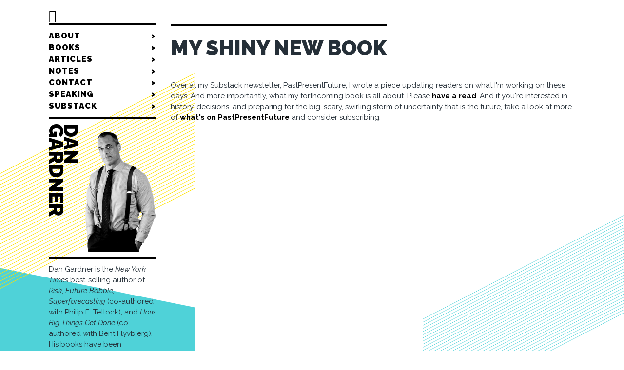

--- FILE ---
content_type: text/html; charset=UTF-8
request_url: https://dangardner.ca/article/my-new-book-and-my-new-newsletter
body_size: 1978
content:

<!DOCTYPE html>
<html>
    <head>

<!-- Google Tag Manager -->
<script>(function(w,d,s,l,i){w[l]=w[l]||[];w[l].push({'gtm.start':
new Date().getTime(),event:'gtm.js'});var f=d.getElementsByTagName(s)[0],
j=d.createElement(s),dl=l!='dataLayer'?'&l='+l:'';j.async=true;j.src=
'https://www.googletagmanager.com/gtm.js?id='+i+dl;f.parentNode.insertBefore(j,f);
})(window,document,'script','dataLayer','GTM-WH8MHJP');</script>
<!-- End Google Tag Manager -->



        <meta name="viewport" content="width=device-width, initial-scale=1">
        
        <link rel="stylesheet" href="https://fonts.googleapis.com/css?family=Raleway:300,300i,400,400i,500,500i,700,700i,800,800i,900,900i" >
		<link rel="stylesheet" href="/v1/libraries/bootstrap/css/bootstrap.min.css" type="text/css" media="all">
		<link rel="stylesheet" href="/v1/css/fa/css/font-awesome.min.css" type="text/css" media="all">
        <link rel="stylesheet" href="/v1/css/style.css" />
        <link rel="stylesheet" href="/v1/css/style-desktop.css" />
        <link rel="stylesheet" href="/v1/css/style-mobile.css" />
        
		<script type="text/javascript" src="/v1/libraries/jquery/jquery-3.2.1.min.js"></script>
		<script type="text/javascript" src="/v1/libraries/popper/popper.js"></script>
		<script type="text/javascript" src="/v1/libraries/bootstrap/js/bootstrap.min.js"></script>
		<script type="text/javascript" src="/v1/libraries/waypoints/noframework.waypoints.min.js"></script>
		<script type="text/javascript" src="/v1/libraries/dotdotdot/jquery.dotdotdot.js"></script>
		
        <script type="text/javascript">
        	(function ($) {
        		$(document).ready(function () {
        			$('.nav-toggle').click(function(event){
            			$('.nav-toggle,.nav-wrapper').toggleClass('open');
        			});
        			
                    $(".breadcrumb li").dotdotdot({
                    });        			
        		});
        	})(jQuery);
        </script>


                            


    </head>
    <body class=" not-home">

<!-- Google Tag Manager (noscript) -->
<noscript><iframe src="https://www.googletagmanager.com/ns.html?id=GTM-WH8MHJP"
height="0" width="0" style="display:none;visibility:hidden"></iframe></noscript>
<!-- End Google Tag Manager (noscript) -->


        <!-- CONTENT -->
        <div class="content-wrapper">
            <div class="header">
    <div class="nav-toggle">
        <div class="bar 1"></div>
        <div class="bar 2"></div>
        <div class="bar 3"></div>                        
    </div>
    <div class="nav-wrapper">
            <!-- NAV SOCIAL -->
    <ul class="nav social">
                <li><a href="https://twitter.com/dgardner" title="Share on Twitter" target="_blank"><span class="dq-icon-feather">&#xe8e0;</span></a></li>
            </ul>        
        <div class="block nav">
                <!-- NAV PRIMARY -->
    <ul class="nav primary">
                        <li><a href="https://dangardner.ca/about" title="About" class="">About<span class="arrow">&gt;</span></a></li>
                                <li><a href="https://dangardner.ca/books" title="Books" class="">Books<span class="arrow">&gt;</span></a></li>
                                <li><a href="https://dangardner.ca/articles" title="Articles" class="">Articles<span class="arrow">&gt;</span></a></li>
                                <li><a href="https://dangardner.ca/notes" title="Notes" class="">Notes<span class="arrow">&gt;</span></a></li>
                                <li><a href="https://dangardner.ca/contact" title="Contact" class="">Contact<span class="arrow">&gt;</span></a></li>
                                <li><a href="https://dangardner.ca/eyeballs-brains-and-hearts" title="Speaking" class="">Speaking<span class="arrow">&gt;</span></a></li>
                                <li><a href="https://dangardner.ca/substack" title="Substack" class="">Substack<span class="arrow">&gt;</span></a></li>
                    </ul>        
        </div>
    </div>
    <div class="block boilerplate">
        <div class="">
            <a href="/"><h1>Dan Gardner</h1></a>
                                        <a href="/"><img src="https://dangardner.ca/images/IMG_7845-mod-sm-bw.png" width="518" height="778" alt="Dan Gardner" class="photo" /></a>
                    </div>
    </div>
    <div class="block intro">
        <div class="">
            <p>Dan Gardner is the <em>New York Times</em> best-selling author of <em>Risk</em>, <em>Future Babble,</em> <em>Superforecasting</em> (co-authored with Philip E. Tetlock), and <em>How Big Things Get Done</em> (co-authored with Bent Flyvbjerg). His books have been published in 26 countries and 20 languages. Prior to becoming an author, Gardner was an award-winning investigative journalist. <a href="https://dangardner.ca/about">More &gt;</a></p>
        </div>
    </div>
</div>

            <div class="content article-entry">
                <h1>My Shiny New Book</h1>
<div class="content-body">
    <p>Over at my Substack newsletter, PastPresentFuture, I wrote a piece updating readers on what I'm working on these days. And more importantly, what my forthcoming book is all about. Please <a href="https://dgardner.substack.com/p/my-next-book-and-my-next-next-book" target="_blank" rel="noreferrer noopener">have a read</a>. And if you're interested in history, decisions, and preparing for the big, scary, swirling storm of uncertainty that is the future, take a look at more of <a href="https://dgardner.substack.com" target="_blank" rel="noreferrer noopener">what's on PastPresentFuture</a> and consider subscribing. </p>
</div>
            </div>
        </div>
        <!-- FOOTER -->
<div class="footer">
        <!-- NAV PRIMARY -->
    <ul class="nav primary">
                        <li><a href="https://dangardner.ca/about" title="About" class="">About<span class="arrow">&gt;</span></a></li>
                                <li><a href="https://dangardner.ca/books" title="Books" class="">Books<span class="arrow">&gt;</span></a></li>
                                <li><a href="https://dangardner.ca/articles" title="Articles" class="">Articles<span class="arrow">&gt;</span></a></li>
                                <li><a href="https://dangardner.ca/notes" title="Notes" class="">Notes<span class="arrow">&gt;</span></a></li>
                                <li><a href="https://dangardner.ca/contact" title="Contact" class="">Contact<span class="arrow">&gt;</span></a></li>
                                <li><a href="https://dangardner.ca/eyeballs-brains-and-hearts" title="Speaking" class="">Speaking<span class="arrow">&gt;</span></a></li>
                                <li><a href="https://dangardner.ca/substack" title="Substack" class="">Substack<span class="arrow">&gt;</span></a></li>
                    </ul>        
        <!-- NAV SOCIAL -->
    <ul class="nav social">
                <li><a href="https://twitter.com/dgardner" title="Share on Twitter" target="_blank"><span class="dq-icon-feather">&#xe8e0;</span></a></li>
            </ul>        
</div>
<div class="sub-footer">
    <p><br />
    &copy; 2026 Dan Gardner
    </p>
    <!-- NAV ADMIN -->
<ul class="nav admin">
    <li><a href="/admin">Login</a></li>
</ul>
</div>

    </body>
</html>







--- FILE ---
content_type: text/css
request_url: https://dangardner.ca/v1/css/style.css
body_size: 599
content:
/*
Grey:		#252F38
TEAL:       #4fd2d8
YELLOW:     #ffe200
*/

html,body {
    font-family: 'Raleway', sans-serif;
	font-size: 15px;
	line-height: 24px;
	font-weight: 400;
	padding: 0;
	margin: 0;
	color: #252F38;
	background: #fff;
}
a {
    color: #000;
    text-decoration: none;
    font-weight: 700;
}
a:hover {
    color: #4fd2d8;
    text-decoration: none;
}
img {
    *width: 100%;
    height: auto;
}
p {
    line-height: 22px;
}
h1, h2, h3, h4, h5, h6 input, textarea, .nav, .lead, .mailchimp p {
    font-family: 'Raleway', sans-serif;
}
h1 {
    font-weight: 900;
    font-size: 42px;
    margin-top: 30px;
    margin-bottom: 40px;
    padding-top: 20px;
    text-transform: uppercase;
    border-top: 4px solid #000;
    display: inline-block;
}
h2 {
    font-size: 24px;
    line-height: normal;
    font-weight: bold;
}
h3 {
    font-weight: bold;
    font-size: 18px;
}
h4 {
    font-weight: bold;
    font-size: 12px;
    text-transform: uppercase;
}
.lead {
    font-weight: 600;
    font-size: 21px;
    line-height: 32px;
}

.container {
    width: 100%;
    max-width: 100%;
}

/* Footer */
    .footer-wrapper {
    }





/* Mailchimp */
    .mailchimp {
        background: rgba(51, 207, 184, 0.2);
        padding: 40px;
        width: 90%;
        border-radius: 20px;
        text-align: center;
        margin: 0 auto;
    }
    .mailchimp p {
        font-size: 18px;
        font-weight: lighter;
        margin: 0 0 20px 0;
    }
    .mailchimp input {
        text-align: center;
    }
    .mailchimp .btn {
        margin: 20px 0 0 0;
    }
    .mailchimp div.mce_inline_error,
    .mailchimp div#mce-error-response {
        display: block;
        border: 1px solid red;
        background: rgba(255, 0, 0, 0.20);
        padding: 5px 10px;
        color: red;
        margin: 0 20px;
        border-radius: 3px;
    }
    
    .mailchimp div#mce-success-response {
        display: block;
        border: 1px solid green;
        background: rgba(27, 255, 0, 0.2);
        padding: 5px 10px;
        color: green;
        margin: 0 20px;
        border-radius: 3px;
    }








/* Medium Devices, Desktops */
@media only screen and (min-width : 992px) {

}

/* Large Devices, Wide Screens */
@media only screen and (min-width : 1200px) {

}


--- FILE ---
content_type: text/css
request_url: https://dangardner.ca/v1/css/style-desktop.css
body_size: 1694
content:
/*
Grey:		#252F38
TEAL:       #4fd2d8
YELLOW:     #ffe200
*/


/* Medium */
@media screen and (min-width: 500px) {

body {
    height: 100vh;
    background-image: url("/v1/images/lines2.svg");
    background-repeat: no-repeat;
    background-position: -400px 150px;
    background-size: 800px;
	
}


/* CONTAINER */
    .content-wrapper {
        padding-top: 20px;
    }

    .rafter,
    .content-wrapper,
    .footer,
    .sub-footer {
        display: flex;
        min-width: 1000px;
        margin: 0 0 0 100px;
    }



/* Header */
    .header {
        min-width: 250px;
        max-width: 250px;
        padding-right: 30px;
    }
    .header .boilerplate {
        position: relative;
        text-align: right;
    }
    .header .boilerplate h1 {
        font-weight: 900;
        font-size: 40px;
        text-align: left;
        line-height: 30px;
        text-transform: uppercase;
        transform: rotate(90deg);
        position: absolute;
        left: 60px;
        margin: 0;
        padding: 0;
        transform-origin: 0 0;
        max-width: 50%;
        border: 0;
        
    }
    .header .boilerplate .photo {
        margin-bottom: 10px;
        max-width: 80%;
        margin: 0 0 0 auto;
    }
    .header .intro {
        border-bottom: 3px solid #000;
    }
    


/* Content */
    .content {
    }
    .not-home .content {
        *margin-right: 15%;
        width: 70%;
    }
    .not-home .content-wrapper {
        background-image: url("/v1/images/lines1.svg");
        background-repeat: no-repeat;
        background-size: 35%;
        background-position: 100% 100%;        
    }


/* Columns */
    .collumn {
        padding: 30px;
    }
    .collumn.grey {
        background: #f2f2f2;
    }
    .collumn.yellow {
        background: #ffe200;
    }




/* Homepage */
    .home .content {
        background: #ffe200;
        background-image: url("/v1/images/lines1.svg");
        background-repeat: no-repeat;
        background-size: 50%;
        background-position: 120% 120%;        
        display: flex;
    }
    .home .collumn.first {
        width: 40%;
    }
    .home .collumn.second {
        width: 40%;
    }
    .feature-book .thumb {
        width: 150px;
        margin-bottom: 20px;
    }
    .home .articles .entry {
        border-top: 1px solid #000;
        padding: 10px 0 0 0;
    }



/* Blocks */
    .block {
        border-top: 4px solid #000;
        padding: 10px 0;
    }
    .block h4 {
        font-size: 11px;
        text-transform: uppercase;
        font-weight: 900;
        letter-spacing: 1px;
        margin:  -10px 0 20px 0;
        padding: 5px 0 0 0;
    }



/* Nav: Primary */
    .nav.primary li a {
        color: #000;
        font-size: 16px;
        font-weight: 900;
        letter-spacing: 1px;
        text-transform: uppercase;
        transition: all 100ms ease-out;
        display: block;
    }
    .nav.primary li a:hover,
    .nav.primary li a.active {
        background: #000;
        color: #4fd2d8;
        padding: 0 10px;
    }
    .nav.primary li .arrow {
        font-weight: 900;
        float: right;
    }

    /* Header */
    .header .nav.primary li {
        width: 100%;
    }

    /* Footer */
    .footer .nav.primary li a {
        font-size: 12px;
        margin-right: 10px;
    }
    .footer .nav.primary .arrow {
        display: none;
    }


/* Nav: Social */
    .nav.social {
    }
    .nav.social li a {
        margin-right: 10px;
        font-size: 26px;
        font-weight: bold;
        text-decoration: none;
        color: #000;
    }
    .nav.social li a:hover,
    .nav.social li a.active {
        color: #34CFB8;
    }
    /* Footer */
    .footer .nav.social {
        float: right;
    }

/* NAV: Admin */
    .nav.admin {
        position: absolute;
        right: 0px;
    }
    .nav.admin li a {
        display: block;
        font-weight: 700;
        font-size: 14px;
        color: #000;
        margin: 5px 10px;
    }
    .nav.admin li a:hover {
        border-bottom: 1px solid black;
    }



/* Breadcrumbs */
.breadcrumb {
    flex-wrap: nowrap;
    background: transparent;
    padding: 0;
    border-radius: 0;
    border-bottom: 1px solid #34CFB8;
    margin-bottom: 40px;
}
.breadcrumb li.breadcrumb-item {
    white-space: nowrap;
    overflow: hidden;
    max-width: 400px;
}





/* Entry */
    .entry {
        margin-bottom: 20px;
    }
    .entry h2 {
        font-size: 18px;
        font-weight: 800;
    }
    .entry .posted {
        font-size: 12px;
        font-weight: 700;
        color: rgba(0,0,0,.5);
        font-weight: 800;
        text-transform: uppercase;
    }


/* Publication Entry */
    .publication-entry .book {
        border: none;
        
    }

/* Books */
    .book {
        display: flex;
        width: 100%;
        margin-bottom: 40px;
        padding: 20px 0 0 0;
        border-top: 1px solid black;
    }
    .book .thumb {
        width: 25%;
        padding-right: 20px;
    }
    .book .thumb img {
        width: 100%;
        box-shadow: 0px 0px 20px rgba(0,0,0,.2);
    }
    .book .description {
        width: 75%;
        
    }


/* Articles */
    .article {
        display: flex;
        width: 100%;
        margin-bottom: 40px;
        padding: 20px 0 0 0;
        border-top: 1px solid black;
    }
    .article .heading {
        width: 30%;
        margin-right: 20px;
    }
    .article .description {
        width: 70%;
        
    }

/* Notes */
    .note {
        display: flex;
        width: 100%;
        margin-bottom: 40px;
        padding: 20px 0 0 0;
        border-top: 1px solid black;
    }
    .note .heading {
        width: 30%;
        margin-right: 20px;
    }
    .note .description {
        width: 70%;
        
    }



/* Image Block */
    .imageblock.right {
    }
    .imageblock.left {
    }
    .imageblock.center {
    }
    .imageblock.full {
    }


/* REVIEWS */
.reviews {
    *display: flex;
    *flex-wrap: wrap;
}
.reviews blockquote {
    *width: 40%;
    padding: 20px;
    margin: 20px 0;
    background: #000;
    color: #fff;
    display: flex;
    flex-wrap: wrap;
    align-content: center;
    font-size: 19px;
}
.reviews blockquote:nth-child(even) {
}
.reviews blockquote:nth-child(odd) {
}
.reviews blockquote p,
.reviews blockquote cite {
    width: 100%;
}
.reviews blockquote cite {
    font-style: normal;
    font-size: 12px;
    line-height: 120%;
    text-align: right
}

/* MEDIA */
.media {
    display: block;
}
.media .item {
    margin: 20px 0;
}
.media .item iframe {
    width: 100%;
    max-height: 500px;
}

/* Retailers */
.retailers {
    background: #4fd2d8; /*#ffe200; */
    padding: 20px;
    border-top: 4px solid #000;
    border-bottom: 4px solid #000;
    margin-top: 20px;
}
.retailers h4 {
    opacity: .5;
}
.retailers ul,
.retailers li {
    margin: 0;
    padding: 0;
    list-style: none;
}
.retailers li {
    border-bottom: 1px solid rgba(0,0,0,.1);
}
.retailer {
    margin: 20px 0 20px 0;
}
.retailer a {
    text-transform: uppercase;
    font-size: 13px;
    font-weight: 700;
    display: block;
    position: relative;
    transition: all 100ms ease-out;
}
.retailer a span {
    position: absolute;
    right: 0px;
    transition: all 100ms ease-out;
}
.retailer a:hover {
    background: #000;
    color: #fff;
    padding-left: 5px;
}
.retailer a:hover span {
    right: 10px;
}

    
/* Footer */
    .footer {
        position: relative;
        border-top: 1px solid #000;
        margin-top: 40px;
        padding: 5px 0 0 0;
        justify-content: space-between;
    }
    .footer .nav.social {
        display: flex;
        
    }
    .sub-footer {
        margin-bottom: 40px;
    }
    .sub-footer p {
        font-size: 12px;
        font-weight: normal;
        opacity: .5;
    }
    .footer-wrapper p.small {
        margin: 10px 0;
        font-size: 12px;
        font-weight: normal;
        text-align: center;
        opacity: 1;
    }
    .footer-wrapper a {
        text-decoration: none;
    }



}


--- FILE ---
content_type: text/css
request_url: https://dangardner.ca/v1/css/style-mobile.css
body_size: 1857
content:
/*
Grey:		#252F38
TEAL:       #4fd2d8
YELLOW:     #ffe200
*/


/* Medium */
@media screen and (max-width: 499px) {

body {
    height: inherit;
    background-image: url("/v1/images/lines2.svg");
    background-repeat: no-repeat;
    background-position: -400px 150px;
    background-size: 300%;
}

h1 {
    font-size: 30px;
}

/* CONTAINER */
    .container {
        padding: 0;
    }
    .content-wrapper {
        padding-top: 20px;
    }

    .rafter,
    .content-wrapper,
    .footer,
    .sub-footer {
        width: 100%;
        padding: 20px;
    }



/* Header */
    .header {
    }
    .header .boilerplate {
        position: relative;
    }
    .header .boilerplate h1 {
        font-weight: 900;
        font-size: 40px;
        text-align: left;
        line-height: 30px;
        text-transform: uppercase;
        transform: rotate(90deg);
        position: absolute;
        left: 60px;
        margin: 0;
        padding: 0;
        transform-origin: 0 0;
        max-width: 50%;
        border: 0;
    }
    .not-home .header .boilerplate h1 {
        font-weight: 900;
        font-size: 30px;
        line-height: 25px;
        text-align: left;
        text-transform: uppercase;
        transform: none;
        position: inherit;
        left: 0px;
        margin: 0;
        padding: 0;
        transform-origin: 0 0;
        max-width: 50%;
        border: 0;
        
    }

    .header .boilerplate .photo {
        margin-bottom: 10px;
        max-width: 80%;
        margin: 0 0 0 auto;
    }
    .not-home .boilerplate .photo {
        display: none;
    }
    .header .intro {
        border-bottom: 3px solid #000;
    }
    .not-home .header .intro {
        display: none;
    }


/* Nav Wrapper */
.nav-wrapper {
    width: 100vw;
    height: 100vh;
    position: fixed;
    right: -200vw;
    top: 0px;
    padding: 40px;
    z-index: 9999;
    background: #fff;
    transition: all 200ms ease-out
}
.nav-wrapper.open {
    right: 0px;
    top: 0px;
}
/* NAV Toggle */
.nav-toggle {
    display: block;
    position: fixed;
    z-index: 99999;
    top: 20px;
    right: 20px;
    transition: all 150ms ease-out;
    background: #000;
    padding: 3px 5px;
}
.nav-toggle .bar {
    display: block;
    width: 30px;
    height: 4px;
    background: #fff;
    margin: 5px 0;
}

/* Content */
    .content {
    }
    .not-home .content {
    }
    .not-home .content-wrapper {
        background-image: url("/v1/images/lines1.svg");
        background-repeat: no-repeat;
        background-size: 35%;
        background-position: 100% 100%;        
    }


/* Columns */
    .collumn {
        padding: 20px;
    }
    .collumn.grey {
        background: #f2f2f2;
    }
    .collumn.yellow {
        background: #ffe200;
    }




/* Homepage */
    .home .content {
        background: #ffe200;
        background-image: url("/v1/images/lines1.svg");
        background-repeat: no-repeat;
        background-size: 50%;
        background-position: 120% 120%;        
        margin-left: -20px;
        margin-right: -20px;
    }
    .home .collumn.first {
    }
    .home .collumn.second {
    }
    .feature-book .thumb {
        width: 150px;
        margin-bottom: 20px;
    }
    .home .articles .entry {
        border-top: 1px solid #000;
        padding: 10px 0 0 0;
    }



/* Blocks */
    .block {
        border-top: 4px solid #000;
        padding: 10px 0;
    }
    .block h4 {
        font-size: 11px;
        text-transform: uppercase;
        font-weight: 900;
        letter-spacing: 1px;
        margin:  -10px 0 20px 0;
        padding: 5px 0 0 0;
    }



/* Nav: Primary */
    .nav.primary li a {
        color: #000;
        font-size: 19px;
        font-weight: 900;
        letter-spacing: 1px;
        text-transform: uppercase;
        transition: all 100ms ease-out;
        display: block;
        padding: 10px 0px;
    }
    .nav.primary li a:hover,
    .nav.primary li a.active {
        *background: #000;
        color: #4fd2d8;
    }
    .nav.primary li .arrow {
        font-weight: 900;
        float: right;
    }

    /* Header */
    .header .nav.primary li {
        width: 100%;
    }

    /* Footer */
    .footer .nav.primary li a {
        font-size: 12px;
        margin-right: 10px;
    }
    .footer .nav.primary .arrow {
        display: none;
    }


/* Nav: Social */
    .nav.social {
    }
    .nav.social li a {
        margin-right: 10px;
        font-size: 26px;
        font-weight: bold;
        text-decoration: none;
        color: #000;
    }
    .nav.social li a:hover,
    .nav.social li a.active {
        color: #34CFB8;
    }
    /* Footer */
    .footer .nav.social {
        float: right;
    }

/* NAV: Admin */
    .nav.admin {
        position: absolute;
        right: 0px;
    }
    .nav.admin li a {
        display: block;
        font-weight: 700;
        font-size: 14px;
        color: #000;
        margin: 5px 10px;
    }
    .nav.admin li a:hover {
        border-bottom: 1px solid black;
    }



/* Breadcrumbs */
.breadcrumb {
    flex-wrap: nowrap;
    background: transparent;
    padding: 0;
    border-radius: 0;
    border-bottom: 1px solid #34CFB8;
    margin-bottom: 40px;
}
.breadcrumb li.breadcrumb-item {
    white-space: nowrap;
    overflow: hidden;
    max-width: 400px;
}





/* Entry */
    .entry {
        margin-bottom: 20px;
    }
    .entry h2 {
        font-size: 18px;
        font-weight: 800;
    }
    .entry .posted {
        font-size: 12px;
        font-weight: 700;
        color: rgba(0,0,0,.5);
        font-weight: 800;
        text-transform: uppercase;
    }


/* Publication Entry */
    .publication-entry .book {
        border: none;
        
    }

/* Books */
    .book {
        width: 100%;
        margin-bottom: 40px;
        padding: 20px 0 0 0;
        border-top: 1px solid black;
    }
    .book .thumb {
        width: 60%;
        margin-bottom: 20px
    }
    .book .thumb img {
        width: 100%;
        box-shadow: 0px 0px 20px rgba(0,0,0,.2);
    }
    .book .description {
        width: 100%;
        
    }


/* Articles */
    .article {
        width: 100%;
        margin-bottom: 40px;
        padding: 20px 0 0 0;
        border-top: 1px solid black;
    }
    .article .heading {
        margin-bottom: 10px;
    }
    .article .description {
        
    }

/* Notes */
    .note {
        width: 100%;
        margin-bottom: 40px;
        padding: 20px 0 0 0;
        border-top: 1px solid black;
    }
    .note .heading {
        margin-bottom: 10px;
    }
    .note .description {
    }



/* Image Block */
    .imageblock.right {
    }
    .imageblock.left {
    }
    .imageblock.center {
    }
    .imageblock.full {
    }


/* REVIEWS */
.reviews {
    *display: flex;
    *flex-wrap: wrap;
}
.reviews blockquote {
    *width: 40%;
    padding: 20px;
    margin: 20px 0;
    background: #000;
    color: #fff;
    display: flex;
    flex-wrap: wrap;
    align-content: center;
    font-size: 19px;
}
.reviews blockquote:nth-child(even) {
}
.reviews blockquote:nth-child(odd) {
}
.reviews blockquote p,
.reviews blockquote cite {
    width: 100%;
}
.reviews blockquote cite {
    font-style: normal;
    font-size: 12px;
    line-height: 120%;
    text-align: right
}

/* MEDIA */
.media {
    display: block;
}
.media .item {
    margin: 20px 0;
}
.media .item iframe {
    width: 100%;
    max-height: 500px;
}

/* Retailers */
.retailers {
    background: #4fd2d8; /*#ffe200; */
    padding: 20px;
    border-top: 4px solid #000;
    border-bottom: 4px solid #000;
    margin-top: 20px;
}
.retailers h4 {
    opacity: .5;
}
.retailers ul,
.retailers li {
    margin: 0;
    padding: 0;
    list-style: none;
}
.retailers li {
    border-bottom: 1px solid rgba(0,0,0,.1);
}
.retailer {
    margin: 20px 0 20px 0;
}
.retailer a {
    text-transform: uppercase;
    font-size: 13px;
    font-weight: 700;
    display: block;
    position: relative;
    transition: all 100ms ease-out;
}
.retailer a span {
    position: absolute;
    right: 0px;
    transition: all 100ms ease-out;
}
.retailer a:hover {
    background: #000;
    color: #fff;
    padding-left: 5px;
}
.retailer a:hover span {
    right: 10px;
}

    
/* Footer */
    .footer {
        position: relative;
        border-top: 1px solid #000;
        margin-top: 40px;
        justify-content: space-between;
    }
    .footer .nav.social {
        display: flex;
        
    }
    .sub-footer {
        margin-bottom: 40px;
    }
    .sub-footer p {
        font-size: 12px;
        font-weight: normal;
        opacity: .5;
    }
    .footer-wrapper p.small {
        margin: 10px 0;
        font-size: 12px;
        font-weight: normal;
        text-align: center;
        opacity: 1;
    }
    .footer-wrapper a {
        text-decoration: none;
    }



}


--- FILE ---
content_type: image/svg+xml
request_url: https://dangardner.ca/v1/images/lines2.svg
body_size: 2120
content:
<svg xmlns="http://www.w3.org/2000/svg" viewBox="0 0 850.25 828.5"><defs><style>.a{fill:#4fd2d8;}.b{fill:none;stroke:#ffe200;stroke-miterlimit:10;stroke-width:1.13px;}</style></defs><title>lines2</title><polygon class="a" points="849.99 828.5 0 656.2 0 339.4 849.99 511.7 849.99 828.5"/><line class="b" x1="331.59" y1="356.9" x2="849.99" y2="89.6"/><line class="b" x1="331.59" y1="518.9" x2="849.99" y2="251.6"/><line class="b" x1="331.59" y1="510.8" x2="849.99" y2="243.5"/><line class="b" x1="331.59" y1="502.7" x2="849.99" y2="235.4"/><line class="b" x1="331.59" y1="494.6" x2="849.99" y2="227.3"/><line class="b" x1="331.59" y1="486.5" x2="849.99" y2="219.2"/><line class="b" x1="331.59" y1="478.4" x2="849.99" y2="211.1"/><line class="b" x1="331.59" y1="470.3" x2="849.99" y2="203"/><line class="b" x1="331.59" y1="462.2" x2="849.99" y2="194.9"/><line class="b" x1="331.59" y1="454.1" x2="849.99" y2="186.8"/><line class="b" x1="331.59" y1="446" x2="849.99" y2="178.7"/><line class="b" x1="331.59" y1="437.9" x2="849.99" y2="170.6"/><line class="b" x1="331.59" y1="429.8" x2="849.99" y2="162.5"/><line class="b" x1="331.59" y1="421.7" x2="849.99" y2="154.4"/><line class="b" x1="331.59" y1="413.6" x2="849.99" y2="146.3"/><line class="b" x1="331.59" y1="405.5" x2="849.99" y2="138.2"/><line class="b" x1="331.59" y1="397.4" x2="849.99" y2="130.1"/><line class="b" x1="331.59" y1="389.3" x2="849.99" y2="122"/><line class="b" x1="331.59" y1="381.2" x2="849.99" y2="113.9"/><line class="b" x1="331.59" y1="373.1" x2="849.99" y2="105.8"/><line class="b" x1="331.59" y1="365" x2="849.99" y2="97.7"/><line class="b" x1="331.59" y1="348.8" x2="849.99" y2="81.5"/><line class="b" x1="331.59" y1="340.7" x2="849.99" y2="73.4"/><line class="b" x1="331.59" y1="332.6" x2="849.99" y2="65.3"/><line class="b" x1="331.59" y1="324.5" x2="849.99" y2="57.2"/><line class="b" x1="331.59" y1="316.4" x2="849.99" y2="49.1"/><line class="b" x1="331.59" y1="308.3" x2="849.99" y2="41"/><line class="b" x1="331.59" y1="300.2" x2="849.99" y2="32.9"/><line class="b" x1="331.59" y1="292.1" x2="849.99" y2="24.8"/><line class="b" x1="331.59" y1="275.9" x2="849.99" y2="8.6"/><line class="b" x1="331.59" y1="267.8" x2="849.99" y2="0.5"/><line class="b" x1="331.59" y1="284" x2="849.99" y2="16.7"/></svg>

--- FILE ---
content_type: image/svg+xml
request_url: https://dangardner.ca/v1/images/lines1.svg
body_size: 1944
content:
<svg xmlns="http://www.w3.org/2000/svg" viewBox="0 0 518.92 519.4"><defs><style>.a{fill:none;stroke:#4fd2d8;stroke-miterlimit:10;stroke-width:1.13px;}</style></defs><title>Asset 1</title><line class="a" x1="0.26" y1="356.9" x2="518.66" y2="89.6"/><line class="a" x1="0.26" y1="518.9" x2="518.66" y2="251.6"/><line class="a" x1="0.26" y1="510.8" x2="518.66" y2="243.5"/><line class="a" x1="0.26" y1="502.7" x2="518.66" y2="235.4"/><line class="a" x1="0.26" y1="494.6" x2="518.66" y2="227.3"/><line class="a" x1="0.26" y1="486.5" x2="518.66" y2="219.2"/><line class="a" x1="0.26" y1="478.4" x2="518.66" y2="211.1"/><line class="a" x1="0.26" y1="470.3" x2="518.66" y2="203"/><line class="a" x1="0.26" y1="462.2" x2="518.66" y2="194.9"/><line class="a" x1="0.26" y1="454.1" x2="518.66" y2="186.8"/><line class="a" x1="0.26" y1="446" x2="518.66" y2="178.7"/><line class="a" x1="0.26" y1="437.9" x2="518.66" y2="170.6"/><line class="a" x1="0.26" y1="429.8" x2="518.66" y2="162.5"/><line class="a" x1="0.26" y1="421.7" x2="518.66" y2="154.4"/><line class="a" x1="0.26" y1="413.6" x2="518.66" y2="146.3"/><line class="a" x1="0.26" y1="405.5" x2="518.66" y2="138.2"/><line class="a" x1="0.26" y1="397.4" x2="518.66" y2="130.1"/><line class="a" x1="0.26" y1="389.3" x2="518.66" y2="122"/><line class="a" x1="0.26" y1="381.2" x2="518.66" y2="113.9"/><line class="a" x1="0.26" y1="373.1" x2="518.66" y2="105.8"/><line class="a" x1="0.26" y1="365" x2="518.66" y2="97.7"/><line class="a" x1="0.26" y1="348.8" x2="518.66" y2="81.5"/><line class="a" x1="0.26" y1="340.7" x2="518.66" y2="73.4"/><line class="a" x1="0.26" y1="332.6" x2="518.66" y2="65.3"/><line class="a" x1="0.26" y1="324.5" x2="518.66" y2="57.2"/><line class="a" x1="0.26" y1="316.4" x2="518.66" y2="49.1"/><line class="a" x1="0.26" y1="308.3" x2="518.66" y2="41"/><line class="a" x1="0.26" y1="300.2" x2="518.66" y2="32.9"/><line class="a" x1="0.26" y1="292.1" x2="518.66" y2="24.8"/><line class="a" x1="0.26" y1="275.9" x2="518.66" y2="8.6"/><line class="a" x1="0.26" y1="267.8" x2="518.66" y2="0.5"/><line class="a" x1="0.26" y1="284" x2="518.66" y2="16.7"/></svg>

--- FILE ---
content_type: text/plain
request_url: https://www.google-analytics.com/j/collect?v=1&_v=j102&a=699073795&t=pageview&_s=1&dl=https%3A%2F%2Fdangardner.ca%2Farticle%2Fmy-new-book-and-my-new-newsletter&ul=en-us%40posix&sr=1280x720&vp=1280x720&_u=YEBAAEABAAAAACAAI~&jid=1316390556&gjid=671028352&cid=165285087.1769338663&tid=UA-135125631-1&_gid=568894914.1769338663&_r=1&_slc=1&gtm=45He61m0n81WH8MHJPza200&gcd=13l3l3l3l1l1&dma=0&tag_exp=103116026~103200004~104527907~104528501~104684208~104684211~105391253~115616985~115938466~115938468~116682876~116988315~117041587&z=43893920
body_size: -450
content:
2,cG-3PQ8LZ60R5